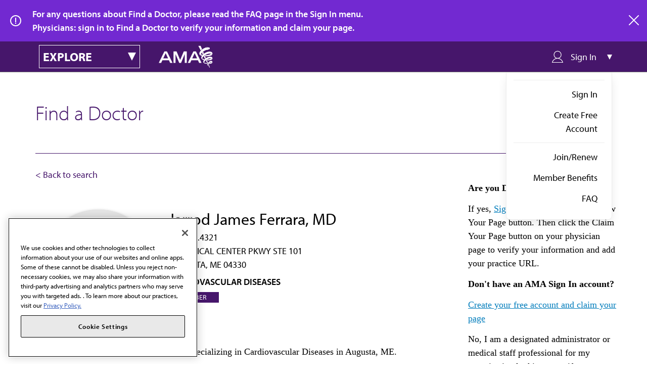

--- FILE ---
content_type: application/javascript
request_url: https://api.ipify.org/?format=jsonp&callback=getIp
body_size: 45
content:
getIp({"ip":"18.218.32.218"});